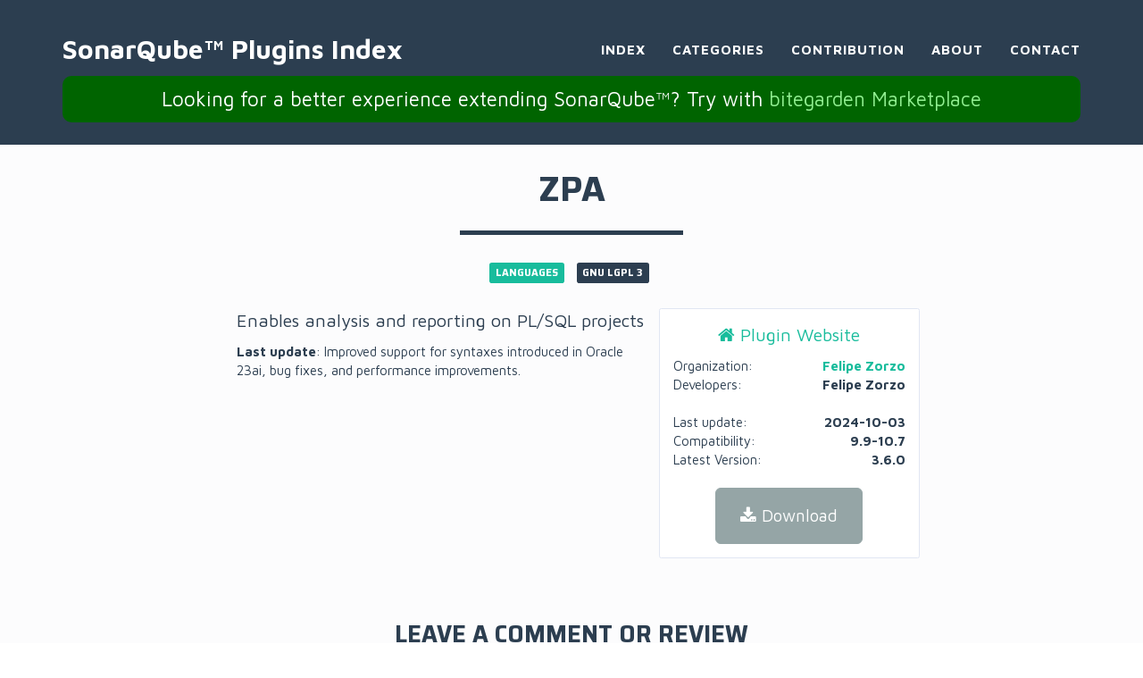

--- FILE ---
content_type: text/html; charset=utf-8
request_url: https://www.sonarplugins.com/zpa
body_size: 3357
content:
<!DOCTYPE html>
<html>
    <head>
    <meta charset="utf-8">
    <meta http-equiv="X-UA-Compatible" content="IE=edge">
    <meta name="viewport" content="width=device-width">
    <meta name="author" content="Plugins Sonar">
    <link rel="canonical" href="https://www.sonarplugins.com/zpa">
    <link rel="alternate" type="application/rss+xml" title="RSS" href="/feed.xml">

    
    

    <!-- Custom CSS & Bootstrap Core CSS - Uses Bootswatch Flatly Theme: http://bootswatch.com/flatly/ -->
    <link rel="stylesheet" href="/style.css">

    <!-- Google verification -->
    

    <!-- Bing Verification -->
    

    <!-- Custom Fonts -->
    <link rel="stylesheet" href="/css/font-awesome/css/font-awesome.min.css">
    <link rel="preconnect" href="https://fonts.googleapis.com"> 
    <link rel="preconnect" href="https://fonts.gstatic.com" crossorigin> 
    <link href="https://fonts.googleapis.com/css2?family=Saira:ital,wght@0,100;0,200;0,300;0,400;0,500;0,600;0,700;0,800;0,900;1,100;1,200;1,300;1,400;1,500;1,600;1,700;1,800;1,900&display=swap" rel="stylesheet">
    <link href="https://fonts.googleapis.com/css2?family=Maven Pro:ital,wght@0,100;0,200;0,300;0,400;0,500;0,600;0,700;0,800;0,900;1,100;1,200;1,300;1,400;1,500;1,600;1,700;1,800;1,900&display=swap" rel="stylesheet">

    <!-- HTML5 Shim and Respond.js IE8 support of HTML5 elements and media queries -->
    <!-- WARNING: Respond.js doesn't work if you view the page via file:// -->
    <!--[if lt IE 9]>
        <script src="https://oss.maxcdn.com/libs/html5shiv/3.7.0/html5shiv.js"></script>
        <script src="https://oss.maxcdn.com/libs/respond.js/1.4.2/respond.min.js"></script>
    <![endif]-->
    
    <!-- Begin Jekyll SEO tag v2.8.0 -->
<title>ZPA | SonarQube™ Plugins Index</title>
<meta name="generator" content="Jekyll v3.10.0" />
<meta property="og:title" content="ZPA" />
<meta property="og:locale" content="en_US" />
<meta name="description" content="Enables analysis and reporting on PL/SQL projects" />
<meta property="og:description" content="Enables analysis and reporting on PL/SQL projects" />
<link rel="canonical" href="https://www.sonarplugins.com/zpa" />
<meta property="og:url" content="https://www.sonarplugins.com/zpa" />
<meta property="og:site_name" content="SonarQube™ Plugins Index" />
<meta property="og:type" content="article" />
<meta property="article:published_time" content="2024-10-03T00:00:00+00:00" />
<meta name="twitter:card" content="summary" />
<meta property="twitter:title" content="ZPA" />
<script type="application/ld+json">
{"@context":"https://schema.org","@type":"ItemPage","dateModified":"2024-10-03T00:00:00+00:00","datePublished":"2024-10-03T00:00:00+00:00","description":"Enables analysis and reporting on PL/SQL projects","headline":"ZPA","name":"ZPA","url":"https://www.sonarplugins.com/zpa"}</script>
<!-- End Jekyll SEO tag -->

</head>

    <body id="page-top" class="text-center">
    <!-- Navigation -->
    <nav class="navbar navbar-default navbar-fixed-top">
        <div class="container">
            <!-- Brand and toggle get grouped for better mobile display -->
            <div class="navbar-header page-scroll">
                <button type="button" class="navbar-toggle" data-toggle="collapse" data-target="#bs-example-navbar-collapse-1">
                    <span class="sr-only">Toggle navigation</span>
                    <span class="icon-bar"></span>
                    <span class="icon-bar"></span>
                    <span class="icon-bar"></span>
                </button>
                <a class="navbar-brand" href="/">SonarQube™ Plugins Index</a>
            </div>

            <!-- Collect the nav links, forms, and other content for toggling -->
            <div class="collapse navbar-collapse" id="bs-example-navbar-collapse-1">
                <ul class="nav navbar-nav navbar-right">
                    <li class="hidden">
                        <a href="#page-top"></a>
                    </li>
                    <li class="page-scroll navbar-option">
                        <a href="/#portfolio">Index</a>
                    </li>
                    <li class="page-scroll navbar-option">
                        <a href="/#categories">Categories</a>
                    </li>
                    <li class="page-scroll navbar-option">
                        <a href="/#contribution">Contribution</a>
                    </li>
                    <li class="page-scroll navbar-option">
                        <a href="/#about">About</a>
                    </li>
                    <li class="page-scroll navbar-option">
                        <a href="/#contact">Contact</a>
                    </li>
                </ul>
            </div>
            <!-- /.navbar-collapse -->
        </div>
        <!-- /.container-fluid -->
        <div class="container">
            <div class="top-banner">
                <span>
                    Looking for a better experience extending SonarQube&trade;? Try with
                    <a target="_blank" href="https://marketplace.bitegarden.com">bitegarden Marketplace</a>
                </span>
            </div>
        </div>
    </nav>
        <div style="padding-top: 150px; background-color: rgb(252, 252, 253)">
            <div class="container">
                <div class="row">
                    <h5 class="label label-danger" style="font-size: 20px"></h5>
                </div>

                

                <div class="row">
                    <div class="col-sm-8 col-sm-offset-2">
                        <div class="modal-body">
                            <h1>ZPA</h1>
                            <hr class="star-primary">
                            <ul class="list-inline item-details">
                                <li>
                                    
                                        <a href="/search.html?query=languages"><h5 class="label label-success">languages</h5></a>
                                    
                                </li>
                                <li>
                                    
                                        
                                        <a href="/search.html?query=GNU LGPL 3">
                                            <h5 class="label label-primary">
                                                GNU LGPL 3
                                            </h5>
                                        </a>
                                        
                                    
                                </li>
                            </ul>

                            <p></p>
                            
                        </div>
                    </div>
                </div>
                <div class="row">
                    <div class="col-sm-5 col-sm-offset-2 text-left">
                        <p>Enables analysis and reporting on PL/SQL projects</p>

                        
                            <strong>Last update</strong>: Improved support for syntaxes introduced in Oracle 23ai, bug fixes, and performance improvements.
                        
                    </div>
                    <div class="col-sm-3 plugin-description-column text-left">
                            <div class="row">
                                <div class="col-sm-12 text-center">
                                    <p><a href="https://zpa.felipebz.com" target="_blank"><i class="fa fa-home"></i> Plugin Website</a></p>
                                </div>
                            </div>
                            <div class="row">
                                <div class="col-sm-2">
                                    Organization:
                                </div>
                                <div class="col-sm-10 text-right">
                                    <strong><a href="https://felipebz.com" target="_blank">Felipe Zorzo</a>
                                    </strong>
                                </div>
                            </div>
                            <div class="row">
                                <div class="col-sm-2">
                                    Developers:
                                </div>
                                <div class="col-sm-10 text-right">
                                    <strong>Felipe Zorzo</strong>
                                </div>
                            </div>
                            <div class="row">&nbsp;
                            </div>
                            <div class="row">
                                <div class="col-sm-6">
                                    Last update:
                                </div>
                                <div class="col-sm-6 text-right">
                                    <strong>2024-10-03</strong>
                                </div>
                            </div>
                            <div class="row">
                                <div class="col-sm-6">
                                    Compatibility:
                                </div>
                                <div class="col-sm-6 text-right">
                                    <strong>9.9-10.7</strong>
                                </div>
                            </div>
                            <div class="row">
                                <div class="col-sm-6">
                                    Latest Version:
                                </div>
                                <div class="col-sm-6 text-right">
                                    <strong>3.6.0</strong>
                                </div>
                            </div>
                            <div class="row">&nbsp;
                            </div>
                            <div class="row text-center">
                                <a href="https://github.com/felipebz/zpa/releases/download/3.6.0/sonar-zpa-plugin-3.6.0.jar" class="btn btn-lg btn-default">
                                    <i class="fa fa-download"></i> Download
                                </a>
                            </div>
                        </div>


                </div>
            </div>
        </div>
    <!-- Contact Section -->
   <section id="contact" style="background-color: rgb(252, 252, 253)">
       <div class="container">
           <div class="row">
               <div class="col-lg-12 text-center">
                   <h3>Leave a comment or review</h3>
                   <hr class="star-primary">
               </div>
           </div>
           <div class="row">
               <div class="col-lg-8 col-lg-offset-2">
                 <div id="disqus_thread"></div><!-- /#disqus_thread -->
               </div>
           </div>
       </div>
   </section>


        <!-- Footer -->
    <footer class="text-center">
        <div class="footer-above">
            <div class="container">
                <div class="row">
                    <div class="footer-col col-md-4">
                        <h3></h3>
                        <p>
                            
                        </p>
                    </div>
                    <div class="footer-col col-md-4">
                        <h3></h3>
                        <ul class="list-inline">
                            
                        </ul>
                    </div>
                    <div class="footer-col col-md-4">
                        <h3></h3>
                        <p></p>
                    </div>
                </div>
            </div>
        </div>
        <div class="footer-below">
            <div class="container">
                <div class="row">
                    <div class="col-lg-12">

                        SonarQube™ is a trademark that belongs to <a href="https://www.sonarsource.com" target="_blank">SonarSource SA</a>.
                        For further information, please visit <a href="https://www.sonarqube.org" target="_blank">www.sonarqube.org</a>
                      <br><br>
                        Copyright &copy; sonarplugins.com 2026
                    </div>
                </div>
            </div>
        </div>
        <script>
	  (function(i,s,o,g,r,a,m){i['GoogleAnalyticsObject']=r;i[r]=i[r]||function(){
	  (i[r].q=i[r].q||[]).push(arguments)},i[r].l=1*new Date();a=s.createElement(o),
	  m=s.getElementsByTagName(o)[0];a.async=1;a.src=g;m.parentNode.insertBefore(a,m)
	  })(window,document,'script','https://www.google-analytics.com/analytics.js','ga');
	
	  ga('create', 'UA-78772842-1', 'auto');
	  ga('send', 'pageview');
	
	</script>
    </footer>

    <!-- Scroll to Top Button (Only visible on small and extra-small screen sizes) -->
    <div class="scroll-top page-scroll visible-xs visible-sm">
        <a class="btn btn-primary" href="#page-top">
            <i class="fa fa-chevron-up"></i>
        </a>
    </div>

     <!-- jQuery Version 1.11.0 -->
    <script src="/js/jquery-1.11.0.js"></script>

    <!-- Bootstrap Core JavaScript -->
    <script src="/js/bootstrap.min.js"></script>

    <!-- Plugin JavaScript -->
    <script src="/js/jquery.easing.min.js"></script>
    <script src="/js/classie.js"></script>
    <script src="/js/cbpAnimatedHeader.js"></script>

    <!-- Contact Form JavaScript -->
    <script src="/js/jqBootstrapValidation.js"></script>
    
    <script src="/js/contact_me_static.js"></script>
    

    <!-- Custom Theme JavaScript -->
    <script src="/js/freelancer.js"></script>

    

    <script type="text/javascript">
    /* * * CONFIGURATION VARIABLES: EDIT BEFORE PASTING INTO YOUR WEBPAGE * * */
    var disqus_shortname = 'sonarplugins'; // required: replace example with your forum shortname

    /* * * DON'T EDIT BELOW THIS LINE * * */
    (function() {
        var dsq = document.createElement('script'); dsq.type = 'text/javascript'; dsq.async = true;
        dsq.src = '//' + disqus_shortname + '.disqus.com/embed.js';
        document.getElementById('disqus_thread').appendChild(dsq);
    })();

    /* * * DON'T EDIT BELOW THIS LINE * * */
    (function () {
        var s = document.createElement('script'); s.async = true;
        s.type = 'text/javascript';
        s.src = '//' + disqus_shortname + '.disqus.com/count.js';
        document.getElementById('disqus_thread').appendChild(s);
    }());
</script>
<noscript>Please enable JavaScript to view the <a href="http://disqus.com/?ref_noscript">comments powered by Disqus.</a></noscript>
<a href="http://disqus.com" class="dsq-brlink">comments powered by <span class="logo-disqus">Disqus</span></a>

    </body>
</html>


--- FILE ---
content_type: text/plain
request_url: https://www.google-analytics.com/j/collect?v=1&_v=j102&a=1164013432&t=pageview&_s=1&dl=https%3A%2F%2Fwww.sonarplugins.com%2Fzpa&ul=en-us%40posix&dt=ZPA%20%7C%20SonarQube%E2%84%A2%20Plugins%20Index&sr=1280x720&vp=1280x720&_u=IEBAAEABAAAAACAAI~&jid=210205810&gjid=367045048&cid=7776130.1768737575&tid=UA-78772842-1&_gid=2033579831.1768737575&_r=1&_slc=1&z=338606071
body_size: -451
content:
2,cG-Q7F6YMQPRS

--- FILE ---
content_type: application/javascript; charset=utf-8
request_url: https://www.sonarplugins.com/js/freelancer.js
body_size: 124
content:
/*!
 * Start Bootstrap - Freelancer Bootstrap Theme (http://startbootstrap.com)
 * Code licensed under the Apache License v2.0.
 * For details, see http://www.apache.org/licenses/LICENSE-2.0.
 */

// jQuery for page scrolling feature - requires jQuery Easing plugin
$(function() {
    $('.page-scroll a').bind('click', function(event) {
        var $anchor = $(this);
        $('html, body').stop().animate({
            scrollTop: $($anchor.attr('href')).offset().top
        }, 1500, 'easeInOutExpo');
        event.preventDefault();
    });
});

// Floating label headings for the contact form
$(function() {
    $("body").on("input propertychange", ".floating-label-form-group", function(e) {
        $(this).toggleClass("floating-label-form-group-with-value", !! $(e.target).val());
    }).on("focus", ".floating-label-form-group", function() {
        $(this).addClass("floating-label-form-group-with-focus");
    }).on("blur", ".floating-label-form-group", function() {
        $(this).removeClass("floating-label-form-group-with-focus");
    });
});

// Highlight the top nav as scrolling occurs
$('body').scrollspy({
    target: '.navbar-fixed-top'
})

// Closes the Responsive Menu on Menu Item Click
$('.navbar-collapse ul li a').click(function() {
    $('.navbar-toggle:visible').click();
});
